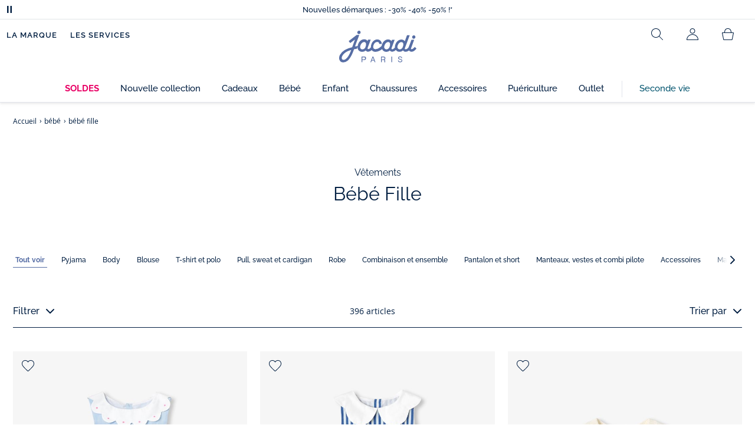

--- FILE ---
content_type: text/css
request_url: https://www.jacadi.fr/fstrz/r/s/static.jacadi.fr/static/css/extra-fonts.css
body_size: 1019
content:
@font-face {
    font-family: 'Chalet-NewYorkNineteenSixty';
    src: url('https://static.jacadi.fr/static/fonts/Chalet-NewYorkNineteenSixty.eot');
    src: url('https://static.jacadi.fr/static/fonts/Chalet-NewYorkNineteenSixty.eot?#iefix') format('embedded-opentype'),
        url('https://static.jacadi.fr/static/fonts/Chalet-NewYorkNineteenSixty.woff2') format('woff2'),
        url('https://static.jacadi.fr/static/fonts/Chalet-NewYorkNineteenSixty.woff') format('woff'),
        url('https://static.jacadi.fr/static/fonts/Chalet-NewYorkNineteenSixty.ttf') format('truetype'),
        url('https://static.jacadi.fr/static/fonts/Chalet-NewYorkNineteenSixty.svg#Chalet-NewYorkNineteenSixty') format('svg');
    font-weight: normal;
    font-style: normal;
    font-display: swap;
}

@font-face {
    font-family: 'Rawline';
    src: url('https://static.jacadi.fr/static/fonts/Rawline-Regular.eot');
    src: url('https://static.jacadi.fr/static/fonts/Rawline-Regular.eot?#iefix') format('embedded-opentype'),
        url('https://static.jacadi.fr/static/fonts/rawline-400.woff2') format('woff2'),
        url('https://static.jacadi.fr/static/fonts/Rawline-Regular.woff') format('woff'),
        url('https://static.jacadi.fr/static/fonts/Rawline-Regular.ttf') format('truetype'),
        url('https://static.jacadi.fr/static/fonts/Rawline-Regular.svg#Rawline-Regular') format('svg');
    font-weight: normal;
    font-style: normal;
    font-display: swap;
}

@font-face {
    font-family: 'Rawline';
    src: url('https://static.jacadi.fr/static/fonts/Rawline-SemiBold.eot');
    src: url('https://static.jacadi.fr/static/fonts/Rawline-SemiBold.eot?#iefix') format('embedded-opentype'),
        url('https://static.jacadi.fr/static/fonts/Rawline-SemiBold.woff2') format('woff2'),
        url('https://static.jacadi.fr/static/fonts/Rawline-SemiBold.woff') format('woff'),
        url('https://static.jacadi.fr/static/fonts/Rawline-SemiBold.ttf') format('truetype'),
        url('https://static.jacadi.fr/static/fonts/Rawline-SemiBold.svg#Rawline-SemiBold') format('svg');
    font-weight: 600;
    font-style: normal;
    font-display: swap;
}

@font-face {
    font-family: 'Rawline';
    src: url('https://static.jacadi.fr/static/fonts/Rawline-Medium.eot');
    src: url('https://static.jacadi.fr/static/fonts/Rawline-Medium.eot?#iefix') format('embedded-opentype'),
        url('https://static.jacadi.fr/static/fonts/Rawline-Medium.woff2') format('woff2'),
        url('https://static.jacadi.fr/static/fonts/Rawline-Medium.woff') format('woff'),
        url('https://static.jacadi.fr/static/fonts/Rawline-Medium.ttf') format('truetype'),
        url('https://static.jacadi.fr/static/fonts/Rawline-Medium.svg#Rawline-Medium') format('svg');
    font-weight: 500;
    font-style: normal;
    font-display: swap;
}

@font-face {
    font-family: 'Rawline';
    src: url('https://static.jacadi.fr/static/fonts/Rawline-Bold.eot');
    src: url('https://static.jacadi.fr/static/fonts/Rawline-Bold.eot?#iefix') format('embedded-opentype'),
        url('https://static.jacadi.fr/static/fonts/Rawline-Bold.woff2') format('woff2'),
        url('https://static.jacadi.fr/static/fonts/Rawline-Bold.woff') format('woff'),
        url('https://static.jacadi.fr/static/fonts/Rawline-Bold.ttf') format('truetype'),
        url('https://static.jacadi.fr/static/fonts/Rawline-Bold.svg#Rawline-Bold') format('svg');
    font-weight: bold;
    font-style: normal;
    font-display: swap;
}

@font-face {
    font-family: 'Rawline';
    src: url('https://static.jacadi.fr/static/fonts/Rawline-ExtraBold.eot');
    src: url('https://static.jacadi.fr/static/fonts/Rawline-ExtraBold.eot?#iefix') format('embedded-opentype'),
        url('https://static.jacadi.fr/static/fonts/Rawline-ExtraBold.woff2') format('woff2'),
        url('https://static.jacadi.fr/static/fonts/Rawline-ExtraBold.woff') format('woff'),
        url('https://static.jacadi.fr/static/fonts/Rawline-ExtraBold.ttf') format('truetype'),
        url('https://static.jacadi.fr/static/fonts/Rawline-ExtraBold.svg#Rawline-ExtraBold') format('svg');
    font-weight: bold;
    font-style: normal;
    font-display: swap;
}

  @font-face {
   font-family: 'ChaletComprime-MilanEighty';
   src: url('https://static.jacadi.fr/static/fonts/ChaletComprime-MilanEighty.eot');
   src: url('https://static.jacadi.fr/static/fonts/ChaletComprime-MilanEighty.eot?#iefix') format('embedded-opentype'),
   url('https://static.jacadi.fr/static/fonts/ChaletComprime-MilanEighty.woff2') format('woff2'),
   url('https://static.jacadi.fr/static/fonts/ChaletComprime-MilanEighty.woff') format('woff'),
   url('https://static.jacadi.fr/static/fonts/ChaletComprime-MilanEighty.ttf') format('truetype'),
   url('https://static.jacadi.fr/static/fonts/ChaletComprime-MilanEighty.svg') format('svg');
   font-weight: normal;
   font-style: normal;
   font-display: swap;
   }

@font-face {
    font-family: 'FuturaPT-Light';
    src: url('https://static.jacadi.fr/static/fonts/Futura-Light.eot');
    src: url('https://static.jacadi.fr/static/fonts/Futura-Light.eot?#iefix') format('embedded-opentype'),
        url('https://static.jacadi.fr/static/fonts/Futura-Light.woff2') format('woff2'),
        url('https://static.jacadi.fr/static/fonts/Futura-Light.woff') format('woff'),
        url('https://static.jacadi.fr/static/fonts/Futura-Light.ttf') format('truetype'),
        url('https://static.jacadi.fr/static/fonts/Futura-Light.svg') format('svg');
    font-weight: 300;
    font-style: normal;
    font-display: swap;
}

@font-face {
    font-family: 'Futura PT';
    src: url('https://static.jacadi.fr/static/fonts/FuturaPT-Bold.eot');
    src: url('FuturaPT-Bold.eot?#iefix') format('embedded-opentype'),
        url('https://static.jacadi.fr/static/fonts/FuturaPT-Bold.woff2') format('woff2'),
        url('https://static.jacadi.fr/static/fonts/FuturaPT-Bold.woff') format('woff'),
        url('https://static.jacadi.fr/static/fonts/FuturaPT-Bold.ttf') format('truetype'),
        url('https://static.jacadi.fr/static/fonts/FuturaPT-Bold.svg#FuturaPT-Bold') format('svg');
    font-weight: bold;
    font-style: normal;
    font-display: swap;
}

@font-face {
    font-family: 'Futura PT Extra';
    src: url('https://static.jacadi.fr/static/fonts/FuturaPT-ExtraBold.eot');
    src: url('https://static.jacadi.fr/static/fonts/FuturaPT-ExtraBold.eot?#iefix') format('embedded-opentype'),
        url('https://static.jacadi.fr/static/fonts/FuturaPT-ExtraBold.woff2') format('woff2'),
        url('https://static.jacadi.fr/static/fonts/FuturaPT-ExtraBold.woff') format('woff'),
        url('https://static.jacadi.fr/static/fonts/FuturaPT-ExtraBold.ttf') format('truetype'),
        url('https://static.jacadi.fr/static/fonts/FuturaPT-ExtraBold.svg#FuturaPT-ExtraBold') format('svg');
    font-weight: bold;
    font-style: normal;
    font-display: swap;
}

@font-face {
    font-family: 'Futura PT';
    src: url('https://static.jacadi.fr/static/fonts/FuturaPT-Heavy.eot');
    src: url('https://static.jacadi.fr/static/fonts/FuturaPT-Heavy.eot?#iefix') format('embedded-opentype'),
        url('https://static.jacadi.fr/static/fonts/FuturaPT-Heavy.woff2') format('woff2'),
        url('https://static.jacadi.fr/static/fonts/FuturaPT-Heavy.woff') format('woff'),
        url('https://static.jacadi.fr/static/fonts/FuturaPT-Heavy.ttf') format('truetype'),
        url('https://static.jacadi.fr/static/fonts/FuturaPT-Heavy.svg#FuturaPT-Heavy') format('svg');
    font-weight: 900;
    font-style: normal;
    font-display: swap;
}

@font-face {
    font-family: 'Futura PT';
    src: url('https://static.jacadi.fr/static/fonts/FuturaPT-Medium.eot');
    src: url('https://static.jacadi.fr/static/fonts/FuturaPT-Medium.eot?#iefix') format('embedded-opentype'),
        url('https://static.jacadi.fr/static/fonts/FuturaPT-Medium.woff2') format('woff2'),
        url('https://static.jacadi.fr/static/fonts/FuturaPT-Medium.woff') format('woff'),
        url('https://static.jacadi.fr/static/fonts/FuturaPT-Medium.ttf') format('truetype'),
        url('https://static.jacadi.fr/static/fonts/FuturaPT-Medium.svg#FuturaPT-Medium') format('svg');
    font-weight: 500;
    font-style: normal;
    font-display: swap;
}

@font-face {
    font-family: 'FuturaPT-book';
    src: url('https://static.jacadi.fr/static/fonts/FuturaPT-Book.eot');
    src: url('https://static.jacadi.fr/static/fonts/FuturaPT-Book.eot?#iefix') format('embedded-opentype'),
        url('https://static.jacadi.fr/static/fonts/FuturaPT-Book.woff2') format('woff2'),
        url('https://static.jacadi.fr/static/fonts/FuturaPT-Book.woff') format('woff'),
        url('https://static.jacadi.fr/static/fonts/FuturaPT-Book.ttf') format('truetype'),
        url('https://static.jacadi.fr/static/fonts/FuturaPT-Book.svg') format('svg');
    font-weight: normal;
    font-style: normal;
    font-display: swap;
}

@font-face {
    font-family: 'Futura Condensed PT';
    src: url('https://static.jacadi.fr/static/fonts/FuturaCondensedPT-MediumOblique.eot');
    src: url('https://static.jacadi.fr/static/fonts/FuturaCondensedPT-MediumOblique.eot?#iefix') format('embedded-opentype'),
        url('https://static.jacadi.fr/static/fonts/FuturaCondensedPT-MediumOblique.woff2') format('woff2'),
        url('https://static.jacadi.fr/static/fonts/FuturaCondensedPT-MediumOblique.woff') format('woff'),
        url('https://static.jacadi.fr/static/fonts/FuturaCondensedPT-MediumOblique.ttf') format('truetype'),
        url('https://static.jacadi.fr/static/fonts/FuturaCondensedPT-MediumOblique.svg#FuturaCondensedPT-MediumOblique') format('svg');
    font-weight: 500;
    font-style: italic;
    font-display: swap;
}

@font-face {
    font-family: 'Futura Condensed PT';
    src: url('https://static.jacadi.fr/static/fonts/FuturaCondensedPT-Medium.eot');
    src: url('https://static.jacadi.fr/static/fonts/FuturaCondensedPT-Medium.eot?#iefix') format('embedded-opentype'),
        url('https://static.jacadi.fr/static/fonts/FuturaCondensedPT-Medium.woff2') format('woff2'),
        url('https://static.jacadi.fr/static/fonts/FuturaCondensedPT-Medium.woff') format('woff'),
        url('https://static.jacadi.fr/static/fonts/FuturaCondensedPT-Medium.ttf') format('truetype'),
        url('https://static.jacadi.fr/static/fonts/FuturaCondensedPT-Medium.svg#FuturaCondensedPT-Medium') format('svg');
    font-weight: 500;
    font-style: normal;
    font-display: swap;
}

@font-face {
    font-family: 'Abhaya Libre';
    src: url('https://static.jacadi.fr/static/fonts/AbhayaLibre-Bold.eot');
    src: url('https://static.jacadi.fr/static/fonts/AbhayaLibre-Bold.eot?#iefix') format('embedded-opentype'),
        url('https://static.jacadi.fr/static/fonts/AbhayaLibre-Bold.woff2') format('woff2'),
        url('https://static.jacadi.fr/static/fonts/AbhayaLibre-Bold.woff') format('woff'),
        url('https://static.jacadi.fr/static/fonts/AbhayaLibre-Bold.ttf') format('truetype'),
        url('https://static.jacadi.fr/static/fonts/AbhayaLibre-Bold.svg#AbhayaLibre-Bold') format('svg');
    font-weight: bold;
    font-style: normal;
    font-display: swap;
}

@font-face {
    font-family: 'Abhaya Libre';
    src: url('https://static.jacadi.fr/static/fonts/AbhayaLibre-ExtraBold.eot');
    src: url('https://static.jacadi.fr/static/fonts/AbhayaLibre-ExtraBold.eot?#iefix') format('embedded-opentype'),
        url('https://static.jacadi.fr/static/fonts/AbhayaLibre-ExtraBold.woff2') format('woff2'),
        url('https://static.jacadi.fr/static/fonts/AbhayaLibre-ExtraBold.woff') format('woff'),
        url('https://static.jacadi.fr/static/fonts/AbhayaLibre-ExtraBold.ttf') format('truetype'),
        url('https://static.jacadi.fr/static/fonts/AbhayaLibre-ExtraBold.svg#AbhayaLibre-ExtraBold') format('svg');
    font-weight: bold;
    font-style: normal;
    font-display: swap;
}

@font-face {
    font-family: 'Abhaya Libre';
    src: url('https://static.jacadi.fr/static/fonts/AbhayaLibre-Regular.eot');
    src: url('https://static.jacadi.fr/static/fonts/AbhayaLibre-Regular.eot?#iefix') format('embedded-opentype'),
        url('https://static.jacadi.fr/static/fonts/AbhayaLibre-Regular.woff2') format('woff2'),
        url('https://static.jacadi.fr/static/fonts/AbhayaLibre-Regular.woff') format('woff'),
        url('https://static.jacadi.fr/static/fonts/AbhayaLibre-Regular.ttf') format('truetype'),
        url('https://static.jacadi.fr/static/fonts/AbhayaLibre-Regular.svg#AbhayaLibre-Regular') format('svg');
    font-weight: normal;
    font-style: normal;
    font-display: swap;
}

@font-face {
    font-family: 'Abhaya Libre';
    src: url('https://static.jacadi.fr/static/fonts/AbhayaLibre-Medium.eot');
    src: url('https://static.jacadi.fr/static/fonts/AbhayaLibre-Medium.eot?#iefix') format('embedded-opentype'),
        url('https://static.jacadi.fr/static/fonts/AbhayaLibre-Medium.woff2') format('woff2'),
        url('https://static.jacadi.fr/static/fonts/AbhayaLibre-Medium.woff') format('woff'),
        url('https://static.jacadi.fr/static/fonts/AbhayaLibre-Medium.ttf') format('truetype'),
        url('https://static.jacadi.fr/static/fonts/AbhayaLibre-Medium.svg#AbhayaLibre-Medium') format('svg');
    font-weight: 500;
    font-style: normal;
    font-display: swap;
}

@font-face {
    font-family: 'Abhaya Libre';
    src: url('https://static.jacadi.fr/static/fonts/AbhayaLibre-SemiBold.eot');
    src: url('https://static.jacadi.fr/static/fonts/AbhayaLibre-SemiBold.eot?#iefix') format('embedded-opentype'),
        url('https://static.jacadi.fr/static/fonts/AbhayaLibre-SemiBold.woff2') format('woff2'),
        url('https://static.jacadi.fr/static/fonts/AbhayaLibre-SemiBold.woff') format('woff'),
        url('https://static.jacadi.fr/static/fonts/AbhayaLibre-SemiBold.ttf') format('truetype'),
        url('https://static.jacadi.fr/static/fonts/AbhayaLibre-SemiBold.svg#AbhayaLibre-SemiBold') format('svg');
    font-weight: 600;
    font-style: normal;
    font-display: swap;
}

@font-face {
    font-family: 'Open Sans';
    src: url('https://static.jacadi.fr/static/fonts/OpenSans-Light.eot');
    src: url('https://static.jacadi.fr/static/fonts/OpenSans-Light.eot?#iefix') format('embedded-opentype'),
        url('https://static.jacadi.fr/static/fonts/OpenSans-Light.woff2') format('woff2'),
        url('https://static.jacadi.fr/static/fonts/OpenSans-Light.woff') format('woff'),
        url('https://static.jacadi.fr/static/fonts/OpenSans-Light.ttf') format('truetype'),
        url('https://static.jacadi.fr/static/fonts/OpenSans-Light.svg#OpenSans-Light') format('svg');
    font-weight: 300;
    font-style: normal;
    font-display: swap;
}

@font-face {
    font-family: 'Open Sans';
    src: url('https://static.jacadi.fr/static/fonts/OpenSans-Medium.eot');
    src: url('https://static.jacadi.fr/static/fonts/OpenSans-Medium.eot?#iefix') format('embedded-opentype'),
        url('https://static.jacadi.fr/static/fonts/OpenSans-Medium.woff2') format('woff2'),
        url('https://static.jacadi.fr/static/fonts/OpenSans-Medium.woff') format('woff'),
        url('https://static.jacadi.fr/static/fonts/OpenSans-Medium.ttf') format('truetype'),
        url('https://static.jacadi.fr/static/fonts/OpenSans-Medium.svg#OpenSans-Medium') format('svg');
    font-weight: 500;
    font-style: normal;
    font-display: swap;
}

@font-face {
    font-family: 'Open Sans';
    src: url('https://static.jacadi.fr/static/fonts/OpenSans-Regular.eot');
    src: url('https://static.jacadi.fr/static/fonts/OpenSans-Regular.eot?#iefix') format('embedded-opentype'),
        url('https://static.jacadi.fr/static/fonts/OpenSans-Regular.woff2') format('woff2'),
        url('https://static.jacadi.fr/static/fonts/OpenSans-Regular.woff') format('woff'),
        url('https://static.jacadi.fr/static/fonts/OpenSans-Regular.ttf') format('truetype'),
        url('https://static.jacadi.fr/static/fonts/OpenSans-Regular.svg#OpenSans-Regular') format('svg');
    font-weight: normal;
    font-style: normal;
    font-display: swap;
}

@font-face {
    font-family: 'Avenir';
    src: url('https://static.jacadi.fr/static/fonts/Avenir-Light.eot');
    src: url('https://static.jacadi.fr/static/fonts/Avenir-Light.eot?#iefix') format('embedded-opentype'),
        url('https://static.jacadi.fr/static/fonts/Avenir-Light.woff2') format('woff2'),
        url('https://static.jacadi.fr/static/fonts/Avenir-Light.woff') format('woff'),
        url('https://static.jacadi.fr/static/fonts/Avenir-Light.ttf') format('truetype'),
        url('https://static.jacadi.fr/static/fonts/Avenir-Light.svg#Avenir-Light') format('svg');
    font-weight: 300;
    font-style: normal;
    font-display: swap;
}

@font-face {
    font-family: 'Avenir';
    src: url('https://static.jacadi.fr/static/fonts/Avenir-Medium.eot');
    src: url('https://static.jacadi.fr/static/fonts/Avenir-Medium.eot?#iefix') format('embedded-opentype'),
        url('https://static.jacadi.fr/static/fonts/Avenir-Medium.woff2') format('woff2'),
        url('https://static.jacadi.fr/static/fonts/Avenir-Medium.woff') format('woff'),
        url('https://static.jacadi.fr/static/fonts/Avenir-Medium.ttf') format('truetype'),
        url('https://static.jacadi.fr/static/fonts/Avenir-Medium.svg#Avenir-Medium') format('svg');
    font-weight: 500;
    font-style: normal;
    font-display: swap;
}

@font-face {
    font-family: 'Avenir Book';
    src: url('https://static.jacadi.fr/static/fonts/Avenir-Book.eot');
    src: url('https://static.jacadi.fr/static/fonts/Avenir-Book.eot?#iefix') format('embedded-opentype'),
        url('https://static.jacadi.fr/static/fonts/Avenir-Book.woff2') format('woff2'),
        url('https://static.jacadi.fr/static/fonts/Avenir-Book.woff') format('woff'),
        url('https://static.jacadi.fr/static/fonts/Avenir-Book.ttf') format('truetype'),
        url('https://static.jacadi.fr/static/fonts/Avenir-Book.svg#Avenir-Book') format('svg');
    font-weight: normal;
    font-style: normal;
    font-display: swap;
}

@font-face {
    font-family: 'Avenir';
    src: url('https://static.jacadi.fr/static/fonts/Avenir-Heavy.eot');
    src: url('https://static.jacadi.fr/static/fonts/Avenir-Heavy.eot?#iefix') format('embedded-opentype'),
        url('https://static.jacadi.fr/static/fonts/Avenir-Heavy.woff2') format('woff2'),
        url('https://static.jacadi.fr/static/fonts/Avenir-Heavy.woff') format('woff'),
        url('https://static.jacadi.fr/static/fonts/Avenir-Heavy.ttf') format('truetype'),
        url('https://static.jacadi.fr/static/fonts/Avenir-Heavy.svg#Avenir-Heavy') format('svg');
    font-weight: 900;
    font-style: normal;
    font-display: swap;
}

@font-face {
    font-family: 'Avenir';
    src: url('https://static.jacadi.fr/static/fonts/Avenir-Black.eot');
    src: url('https://static.jacadi.fr/static/fonts/Avenir-Black.eot?#iefix') format('embedded-opentype'),
        url('https://static.jacadi.fr/static/fonts/Avenir-Black.woff2') format('woff2'),
        url('https://static.jacadi.fr/static/fonts/Avenir-Black.woff') format('woff'),
        url('https://static.jacadi.fr/static/fonts/Avenir-Black.ttf') format('truetype'),
        url('https://static.jacadi.fr/static/fonts/Avenir-Black.svg#Avenir-Black') format('svg');
    font-weight: 900;
    font-style: normal;
    font-display: swap;
}

@font-face {
    font-family: 'OCR A Extended';
    src: url('https://static.jacadi.fr/static/fonts/OCRAExtended.eot');
    src: url('https://static.jacadi.fr/static/fonts/OCRAExtended.eot?#iefix') format('embedded-opentype'),
        url('https://static.jacadi.fr/static/fonts/OCRAExtended.woff2') format('woff2'),
        url('https://static.jacadi.fr/static/fonts/OCRAExtended.woff') format('woff'),
        url('https://static.jacadi.fr/static/fonts/OCRAExtended.ttf') format('truetype'),
        url('https://static.jacadi.fr/static/fonts/OCRAExtended.svg#OCRAExtended') format('svg');
    font-weight: normal;
    font-style: normal;
    font-display: swap;
}

@font-face {
    font-family: 'Libre Caslon Text';
    src: url('https://static.jacadi.fr/static/fonts/LibreCaslonText-Bold.eot');
    src: url('https://static.jacadi.fr/static/fonts/LibreCaslonText-Bold.eot?#iefix') format('embedded-opentype'),
         url('https://static.jacadi.fr/static/fonts/LibreCaslonText-Bold.woff2') format('woff2'),
         url('https://static.jacadi.fr/static/fonts/LibreCaslonText-Bold.woff') format('woff'),
         url('https://static.jacadi.fr/static/fonts/LibreCaslonText-Bold.ttf') format('truetype'),
         url('https://static.jacadi.fr/static/fonts/LibreCaslonText-Bold.svg') format('svg');
    font-weight: bold;
    font-style: normal;
    font-display: swap;
}

@font-face {
    font-family: 'Libre Caslon Text';
    src: url('https://static.jacadi.fr/static/fonts/LibreCaslonText-Regular.eot');
    src: url('https://static.jacadi.fr/static/fonts/LibreCaslonText-Regular.eot?#iefix') format('embedded-opentype'),
         url('https://static.jacadi.fr/static/fonts/LibreCaslonText-Regular.woff2') format('woff2'),
         url('https://static.jacadi.fr/static/fonts/LibreCaslonText-Regular.woff') format('woff'),
         url('https://static.jacadi.fr/static/fonts/LibreCaslonText-Regular.ttf') format('truetype'),
         url('https://static.jacadi.fr/static/fonts/LibreCaslonText-Regular.svg') format('svg');
    font-weight: normal;
    font-style: normal;
    font-display: swap;
}

@font-face {
    font-family: 'Libre Caslon Text';
    src: url('https://static.jacadi.fr/static/fonts/LibreCaslonText-Italic.eot');
    src: url('https://static.jacadi.fr/static/fonts/LibreCaslonText-Italic.eot?#iefix') format('embedded-opentype'),
         url('https://static.jacadi.fr/static/fonts/LibreCaslonText-Italic.woff2') format('woff2'),
         url('https://static.jacadi.fr/static/fonts/LibreCaslonText-Italic.woff') format('woff'),
         url('https://static.jacadi.fr/static/fonts/LibreCaslonText-Italic.ttf') format('truetype'),
         url('https://static.jacadi.fr/static/fonts/LibreCaslonText-Italic.svg') format('svg');
    font-weight: normal;
    font-style: italic;
    font-display: swap;
}

@font-face {
    font-family: 'Bodoni Moda 9pt';
    src: url('https://static.jacadi.fr/static/fonts/BodoniModa9pt-Medium.eot');
    src: url('https://static.jacadi.fr/static/fonts/BodoniModa9pt-Medium.eot?#iefix') format('embedded-opentype'),
        url('https://static.jacadi.fr/static/fonts/BodoniModa9pt-Medium.woff2') format('woff2'),
        url('https://static.jacadi.fr/static/fonts/BodoniModa9pt-Medium.woff') format('woff'),
        url('https://static.jacadi.fr/static/fonts/BodoniModa9pt-Medium.ttf') format('truetype'),
        url('https://static.jacadi.fr/static/fonts/BodoniModa9pt-Medium.svg#BodoniModa9pt-Medium') format('svg');
    font-weight: 500;
    font-style: normal;
    font-display: swap;
}


--- FILE ---
content_type: image/svg+xml; charset=UTF-8
request_url: https://www.jacadi.fr/_ui/desktop/assets/icons/chevron-down.svg
body_size: -243
content:
<svg xmlns="http://www.w3.org/2000/svg" viewBox="0 0 16 16"><path d="m1.267 5.602 6.087 6.087a.913.913 0 0 0 1.292 0l6.087-6.087a.914.914 0 0 0-1.292-1.291L8 9.752 2.559 4.311a.913.913 0 1 0-1.292 1.291"/></svg>